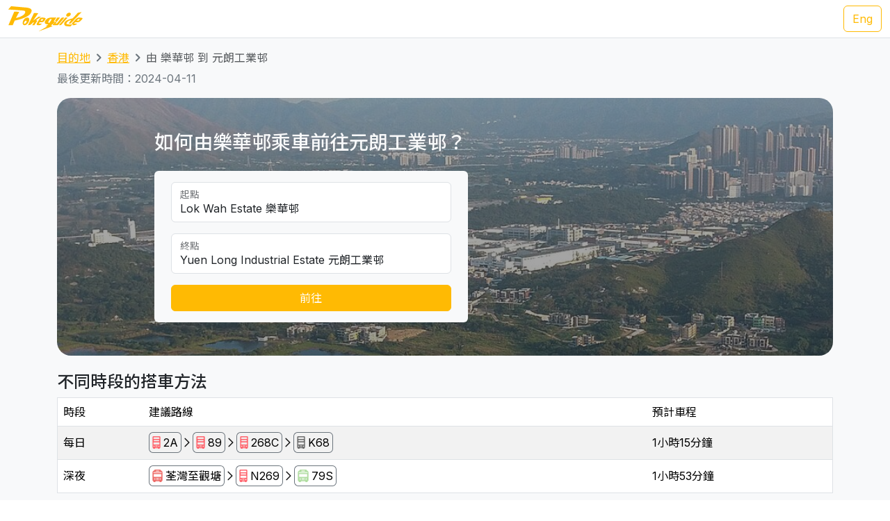

--- FILE ---
content_type: text/html; charset=UTF-8
request_url: https://transport.pokeguide.com/zh/%E9%A6%99%E6%B8%AF/navigate/%E6%A8%82%E8%8F%AF%E9%82%A8/%E5%85%83%E6%9C%97%E5%B7%A5%E6%A5%AD%E9%82%A8
body_size: 15515
content:
<!doctype html><html lang="zh"><head><meta charset="utf-8"/><meta http-equiv="x-ua-compatible" content="ie=edge"/><meta name="viewport" content="width=device-width,minimum-scale=1,initial-scale=1"/><meta property="description" content="本網站教你如何由樂華邨乘車前往元朗工業邨，例如正常時段是 2A 九巴 + 89 九巴 + 268C 九巴 + K68 港鐵巴士，深夜是 荃灣至觀塘 公共小巴 + N269 九巴 + 79S 專線小巴。我們網羅不同地區的主要交通資訊，令你易於安排行程。Pokeguide 最齊全點對點交通搜尋，包括巴士、地鐵、小巴、渡輪和免費接駁巴士等公共交通工具，並提供AI實時到站時間。Pokeguide 會推介最快地鐵車廂車門位置，及使用超簡易方便AR相機導航令你於路面也不會迷路！"/><meta property="og:description" content="本網站教你如何由樂華邨乘車前往元朗工業邨，例如正常時段是 2A 九巴 + 89 九巴 + 268C 九巴 + K68 港鐵巴士，深夜是 荃灣至觀塘 公共小巴 + N269 九巴 + 79S 專線小巴。我們網羅不同地區的主要交通資訊，令你易於安排行程。Pokeguide 最齊全點對點交通搜尋，包括巴士、地鐵、小巴、渡輪和免費接駁巴士等公共交通工具，並提供AI實時到站時間。Pokeguide 會推介最快地鐵車廂車門位置，及使用超簡易方便AR相機導航令你於路面也不會迷路！"/><meta property="og:type" content="article"/><meta property="og:url" content="/"/><meta property="og:site_name" content="Pokeguide"/><meta property="og:locale" content="zh"/><meta property="al:ios:url" content="pokeguide://?start_lat=22.32082&amp;start_lng=114.22072&amp;start_place_name=%E6%A8%82%E8%8F%AF%E9%82%A8&amp;end_lat=22.45937&amp;end_lng=114.02289&amp;end_place_name=%E5%85%83%E6%9C%97%E5%B7%A5%E6%A5%AD%E9%82%A8&amp;action=navigate&amp;mode=start_end&amp;city_code=hk"><meta property="al:ios:app_store_id" content="1007055917"><meta property="al:ios:app_name" content="Pokeguide"><meta property="al:android:url" content="pokeguide://?start_lat=22.32082&amp;start_lng=114.22072&amp;start_place_name=%E6%A8%82%E8%8F%AF%E9%82%A8&amp;end_lat=22.45937&amp;end_lng=114.02289&amp;end_place_name=%E5%85%83%E6%9C%97%E5%B7%A5%E6%A5%AD%E9%82%A8&amp;action=navigate&amp;mode=start_end&amp;city_code=hk"><meta property="al:android:package" content="com.pokeguide.pokeguide"><meta property="al:android:app_name" content="Pokeguide"><meta name="keywords" content="香港, 由 樂華邨 到 元朗工業邨 交通, 導航, 實時到站時間, 地鐵, 巴士, 專線小巴, 紅Van, 輕鐵, 纜車, 山頂纜車, 電車, 接駁巴士, 免費穿梭巴士, 穿梭巴士, 渡輪, 九巴, 城巴, 新巴, 昂坪360, navigation, real-time ETA, MTR, bus, green minibus, red van, light rail, cable car, peak tram, tram, shuttle, shuttle bus, free shuttle bus, ferry, kmb, citybus, nwfb, bravo bus, ngong ping 360"/><meta name="og:keywords" content="香港, 由 樂華邨 到 元朗工業邨 交通, 導航, 實時到站時間, 地鐵, 巴士, 專線小巴, 紅Van, 輕鐵, 纜車, 山頂纜車, 電車, 接駁巴士, 免費穿梭巴士, 穿梭巴士, 渡輪, 九巴, 城巴, 新巴, 昂坪360, navigation, real-time ETA, MTR, bus, green minibus, red van, light rail, cable car, peak tram, tram, shuttle, shuttle bus, free shuttle bus, ferry, kmb, citybus, nwfb, bravo bus, ngong ping 360"/><script>(function(w,d,s,l,i){w[l]=w[l]||[];w[l].push({'gtm.start': new Date().getTime(),event:'gtm.js'});var f=d.getElementsByTagName(s)[0], j=d.createElement(s),dl=l!='dataLayer'?'&l='+l:'';j.async=true;j.src='https://www.googletagmanager.com/gtm.js?id='+i+dl;f.parentNode.insertBefore(j,f); })(window,document,'script','dataLayer','GTM-THFR3RJ');</script><link rel="canonical" href="/zh/%E9%A6%99%E6%B8%AF/navigate/%E6%A8%82%E8%8F%AF%E9%82%A8/%E5%85%83%E6%9C%97%E5%B7%A5%E6%A5%AD%E9%82%A8"><link rel="alternate" href="/en/hong_kong/navigate/lok-wah-estate/yuen-long-industrial-estate" hreflang="en"><script type="application/ld+json">{"@context":"https://schema.org","@type":"BreadcrumbList","itemListElement":[{"@type":"ListItem","position":1,"name":"目的地","item":"https://transport.pokeguide.com/zh"},{"@type":"ListItem","position":2,"name":"香港","item":"https://transport.pokeguide.com/zh/%E9%A6%99%E6%B8%AF"},{"@type":"ListItem","position":3,"name":"由 樂華邨 到 元朗工業邨","item":"https://transport.pokeguide.com/zh/%E9%A6%99%E6%B8%AF/navigate/%E6%A8%82%E8%8F%AF%E9%82%A8/%E5%85%83%E6%9C%97%E5%B7%A5%E6%A5%AD%E9%82%A8"}]}</script><link rel="icon" href="https://transport.pokeguide.com/img/appiconset/app_icon_60.png" sizes="60x60" /><link rel="icon" href="https://transport.pokeguide.com/img/appiconset/app_icon_120.png" sizes="120x120" /><link rel="icon" href="https://transport.pokeguide.com/img/appiconset/app_icon_180.png" sizes="180x180" /><link rel="apple-touch-icon" sizes="180x180" href="https://transport.pokeguide.com/img/appiconset/app_icon_180.png" /><link rel="shortcut icon" href="https://transport.pokeguide.com/favicon.ico" type="image/x-icon" /><link rel="preconnect" href="https://fonts.googleapis.com"><link rel="preconnect" href="https://fonts.gstatic.com" crossorigin><link href="https://fonts.googleapis.com/css2?family=Inter:wght@300;400;500;600;700;800;900&display=swap" rel="stylesheet"><link href="https://fonts.googleapis.com/css2?family=Noto+Sans+HK:wght@100;300;400;500;700;900&display=swap" rel="stylesheet"><meta property="og:title" content="Pokeguide | 由 樂華邨 到 元朗工業邨 的交通" /><title>Pokeguide | 由 樂華邨 到 元朗工業邨 的交通</title><link href="/storage/css/bootstrap.min.css" rel="stylesheet"><link rel="stylesheet" href="https://cdn.jsdelivr.net/npm/swiper@11/swiper-bundle.min.css" /><link href="/storage/css/app.css" rel="stylesheet"><style> :root{--pg-FF5F69: invert(53%) sepia(27%) saturate(6395%) hue-rotate(324deg) brightness(111%) contrast(112%);--pg-686868: invert(43%) sepia(0%) saturate(0%) hue-rotate(68deg) brightness(92%) contrast(92%);--pg-EF6868: invert(43%) sepia(68%) saturate(1465%) hue-rotate(328deg) brightness(116%) contrast(86%);--pg-92D685: invert(100%) sepia(17%) saturate(4840%) hue-rotate(43deg) brightness(111%) contrast(73%);}* { --bs-border-radius: 0.375rem !important; }</style><link rel="stylesheet" href="https://unpkg.com/leaflet@1.9.4/dist/leaflet.css" integrity="sha256-p4NxAoJBhIIN+hmNHrzRCf9tD/miZyoHS5obTRR9BMY=" crossorigin=""/><script src="https://unpkg.com/leaflet@1.9.4/dist/leaflet.js" integrity="sha256-20nQCchB9co0qIjJZRGuk2/Z9VM+kNiyxNV1lvTlZBo=" crossorigin=""></script></head><body><noscript><iframe src="https://www.googletagmanager.com/ns.html?id=GTM-THFR3RJ" height="0" width="0" style="display:none;visibility:hidden"></iframe></noscript><header class="navbar navbar-expand-lg navbar-dark sticky-top border-bottom"><nav class="container-xxl flex-wrap flex-lg-nowrap" aria-label="Main navigation"><a class="navbar-brand p-0 me-0 me-lg-2" href="/" aria-label="Pokeguide"><img src="/storage/img/pokeguide_logo.svg" alt="Pokeguide" height="36" width="107" /></a><div class="d-flex"><a href="/en/hong_kong/navigate/lok-wah-estate/yuen-long-industrial-estate" class="btn btn-outline-warning">Eng</a></div></nav></header><div class="bg-light"><div class="container pb-4"><nav aria-label="breadcrumb" class="pt-3"><ol class="breadcrumb"><li class="breadcrumb-item text-secondary"><a href="/zh">目的地</a></li><li class="breadcrumb-item text-secondary"><a href="/zh/%E9%A6%99%E6%B8%AF">香港</a></li><li class="breadcrumb-item active" aria-current="page">由 樂華邨 到 元朗工業邨</li></ol></nav><p class="text-secondary">最後更新時間：2024-04-11</p><div class="d-flex flex-column flex-md-row justify-content-center align-items-center mt-2 top-image w-100 px-5 px-md-3 py-5" style="background-image: linear-gradient(360deg, rgba(61, 61, 61, 0.5),rgba(97, 97, 97, 0.5)),url(/storage/img/hk/transport_poi/1817.png);"><div class="col-12 col-md-5 col-lg-5 d-flex flex-column rounded-2"><h3 class="text-center text-md-start text-light fw-medium mb-4">如何由樂華邨乘車前往元朗工業邨？</h3><div class="bg-light w-100 rounded-2 px-4 py-3"><div class="form-floating mb-3"><input type="search" class="form-control" id="startLocation" value="Lok Wah Estate 樂華邨" list="pois"><label for="startLocation">起點</label></div><div class="form-floating mb-3"><input type="search" class="form-control" id="endLocation" value="Yuen Long Industrial Estate 元朗工業邨" list="pois"><label for="endLocation">終點</label></div><datalist id="pois"><option value="Kennedy Town 堅尼地城" slug="堅尼地城"></option><option value="The University of Hong Kong 香港大學" slug="香港大學"></option><option value="Shek Tong Tsui 石塘咀" slug="石塘咀"></option><option value="Sai Wan/Sai Ying Pun 西環/西營盤" slug="西環-西營盤"></option><option value="Mid-Levels West 西半山" slug="西半山"></option><option value="Tung Wah Hospital 東華醫院" slug="東華醫院"></option><option value="Sheung Wan 上環" slug="上環"></option><option value="Central 中環" slug="中環"></option><option value="Central Mid-Levels 中環半山" slug="中環半山"></option><option value="Victoria Peak 山頂/太平山" slug="山頂-太平山"></option><option value="Admiralty/Tamar 金鐘/添馬" slug="金鐘-添馬"></option><option value="Wan Chai 灣仔" slug="灣仔"></option><option value="Wan Chai Pier/Exhibition Centre Station 灣仔碼頭/會展站" slug="灣仔碼頭-會展站"></option><option value="SOGO Causeway Bay 銅鑼灣崇光百貨" slug="銅鑼灣-崇光百貨"></option><option value="Happy Valley 跑馬地" slug="跑馬地"></option><option value="Tai Hang 大坑" slug="大坑"></option><option value="Tin Hau 天后" slug="天后"></option><option value="Fortress Hill 炮台山" slug="炮台山"></option><option value="North Point 北角" slug="北角"></option><option value="Braemar Hill 寶馬山" slug="寶馬山"></option><option value="Quarry Bay 鰂魚涌" slug="鰂魚涌"></option><option value="Tai Koo City 太古城" slug="太古城"></option><option value="Sai Wan Ho 西灣河" slug="西灣河"></option><option value="Shau Kei Wan 筲箕灣" slug="筲箕灣"></option><option value="Heng Fa Chuen 杏花邨" slug="杏花邨"></option><option value="Chai Wan 柴灣" slug="柴灣"></option><option value="Siu Sai Wan 小西灣" slug="小西灣"></option><option value="Queen Mary Hospital 瑪麗醫院" slug="瑪麗醫院"></option><option value="Cyberport 數碼港" slug="數碼港"></option><option value="Chi Fu Fa Yuen 置富花園" slug="置富花園"></option><option value="Wah Fu Estate 華富邨" slug="華富邨"></option><option value="Aberdeen 香港仔" slug="香港仔"></option><option value="Lei Tung Estate 利東邨" slug="利東邨"></option><option value="South Horizons 海怡半島" slug="海怡半島"></option><option value="Wong Chuk Hang 黃竹坑" slug="黃竹坑"></option><option value="Ocean Park (Main Entrance) 海洋公園 (正門)" slug="海洋公園"></option><option value="Stanley 赤柱" slug="赤柱"></option><option value="Shek O 石澳" slug="石澳"></option><option value="Jardine&#039;s Lookout 渣甸山" slug="渣甸山"></option><option value="Tsim Sha Tsui 尖沙咀" slug="尖沙咀"></option><option value="Jordan 佐敦" slug="佐敦"></option><option value="Kowloon Airport Express Station 九龍機鐵站" slug="九龍機鐵站"></option><option value="Western Harbour Tunnel 西區海底隧道" slug="西區海底隧道"></option><option value="West Kowloon Cultural Area 西九文化區" slug="西九文化區"></option><option value="West Kowloon HSR Station 西九龍高鐵站" slug="西九龍高鐵站"></option><option value="Ferry Point/Austin 渡船角/柯士甸" slug="渡船角-柯士甸"></option><option value="The Polytechnic University of Hong Kong 香港理工大學" slug="香港理工大學"></option><option value="Hung Hom Station 紅磡站" slug="紅磡站"></option><option value="Cross Harbour Tunnel 海底隧道" slug="海底隧道"></option><option value="Yau Ma Tei Station 油麻地站" slug="油麻地"></option><option value="Mong Kok 旺角" slug="旺角"></option><option value="Prince Edward Station 太子站" slug="太子站"></option><option value="Olympic Station 奧運站" slug="奧運站"></option><option value="Sham Shui Po 深水埗" slug="深水埗"></option><option value="Nam Cheong Station 南昌站" slug="南昌"></option><option value="Cheung Sha Wan Station 長沙灣站" slug="長沙灣"></option><option value="So Uk Estate 蘇屋邨" slug="蘇屋邨"></option><option value="Lai Chi Kok Station 荔枝角站" slug="荔枝角"></option><option value="Hoi Lai Estate 海麗邨" slug="海麗邨"></option><option value="Mei Foo 美孚" slug="美孚"></option><option value="Chak On Estate 澤安邨" slug="澤安邨"></option><option value="Shek Kip Mei 石硤尾" slug="石硤尾"></option><option value="Kowloon Tong Station 九龍塘站" slug="九龍塘"></option><option value="Lok Fu 樂富" slug="樂富"></option><option value="Tsui Chuk Garden 翠竹花園" slug="翠竹花園"></option><option value="Wong Tai Sin 黃大仙" slug="黃大仙"></option><option value="Kowloon Hospital 九龍醫院" slug="九龍醫院"></option><option value="Kowloon City Pier 九龍城碼頭" slug="九龍城碼頭"></option><option value="Regal Oriental Hotel 富豪東方酒店" slug="富豪東方酒店"></option><option value="Sung Wong Toi Station 宋皇臺站" slug="宋皇臺"></option><option value="Ma Tau Wai 馬頭圍" slug="馬頭圍"></option><option value="Ma Tau Kok 馬頭角" slug="馬頭角"></option><option value="To Kwa Wan Market 土瓜灣街市" slug="土瓜灣"></option><option value="Ho Man Tin Station 何文田站" slug="何文田"></option><option value="Whampoa Garden 黃埔花園" slug="黃埔花園"></option><option value="Tsz Wan Shan 慈雲山" slug="慈雲山"></option><option value="Diamond Hill Station 鑽石山站" slug="鑽石山"></option><option value="San Po Kong 新蒲崗" slug="新蒲崗"></option><option value="Kai Tak Station 啟德站" slug="啟德"></option><option value="Kai Tak Cruise Terminal 啟德郵輪碼頭" slug="啟德郵輪碼頭"></option><option value="Ngau Chi Wan/Choi Hung Station 牛池灣/彩虹站" slug="牛池灣-彩虹站"></option><option value="KITEC 九龍灣國際展貿中心" slug="九龍灣國際展貿中心"></option><option value="Megabox MegaBox" slug="megabox"></option><option value="Hong Kong Children&#039;s Hospital 香港兒童醫院" slug="香港兒童醫院"></option><option value="Kowloon Bay Station 九龍灣站" slug="九龍灣"></option><option value="Lok Wah Estate 樂華邨" slug="樂華邨"></option><option value="Ngau Tau Kok Station 牛頭角站" slug="牛頭角"></option><option value="Tsui Ping North Estate 翠屏北邨" slug="翠屏北邨"></option><option value="Tsui Ping South Estate 翠屏南邨" slug="翠屏南邨"></option><option value="Yue Man Square 裕民坊" slug="裕民坊"></option><option value="Kwun Tong Station 觀塘站" slug="觀塘"></option><option value="Laguna City 麗港城" slug="麗港城"></option><option value="Lam Tin Station 藍田站" slug="藍田"></option><option value="Eastern Harbour Crossing 東區海底隧道" slug="東區海底隧道"></option><option value="Yau Tong Station 油塘站" slug="油塘"></option><option value="Lei Yue Mun Estate 鯉魚門邨" slug="鯉魚門"></option><option value="Lam Tin Estate 藍田邨" slug="藍田邨"></option><option value="Po Tat Estate 寶達邨" slug="寶達邨"></option><option value="Sau Mau Ping 秀茂坪" slug="秀茂坪"></option><option value="On Tat Estate 安達邨" slug="安達邨"></option><option value="On Tai Estate 安泰邨" slug="安泰邨"></option><option value="Shun Lee Estate 順利邨" slug="順利邨"></option><option value="Shun Tin Estate 順天邨" slug="順天邨"></option><option value="Choi Wan Estate 彩雲邨" slug="彩雲邨"></option><option value="Choi Fuk Estate 彩福邨" slug="彩福邨"></option><option value="Tiu Keng Leng 調景嶺" slug="調景嶺"></option><option value="Tseung Kwan O Town Centre 將軍澳市中心" slug="將軍澳"></option><option value="Hang Hau 坑口" slug="坑口"></option><option value="Po Lam 寶琳" slug="寶琳"></option><option value="Chui Lam Estate 翠林邨" slug="翠林邨"></option><option value="Hong Sing Garden 康盛花園" slug="康盛花園"></option><option value="LOHAS Park 日出康城" slug="日出康城"></option><option value="Tseung Kwan O Industrial Estate 將軍澳工業邨" slug="將軍澳工業邨"></option><option value="The Hong Kong University of Science and Technology 香港科技大學" slug="香港科技大學"></option><option value="Sai Kung Town Centre 西貢市中心" slug="西貢"></option><option value="Pak Tam Chung 北潭涌" slug="北潭涌"></option><option value="Worldwide Gardens 世界花園" slug="世界花園"></option><option value="Tai Wai 大圍" slug="大圍"></option><option value="Che Kung Temple 車公廟" slug="車公廟"></option><option value="Che Kung Temple Station 車公廟站" slug="車公廟站"></option><option value="Sun Tin Wai Estate 新田圍邨" slug="新田圍邨"></option><option value="Sha Tin Wai Station 沙田圍站" slug="沙田圍"></option><option value="Shui Chuen O Estate 水泉澳邨" slug="水泉澳邨"></option><option value="Shatin Town Centre 沙田市中心" slug="沙田"></option><option value="Sha Tin Station 沙田站" slug="沙田站"></option><option value="City One Station 第一城站" slug="第一城站"></option><option value="City One Shatin 沙田第一城" slug="沙田第一城"></option><option value="The Hang Seng University of Hong Kong 香港恒生大學" slug="香港恒生大學"></option><option value="Shek Mun 石門" slug="石門"></option><option value="Fo Tan Station 火炭站" slug="火炭"></option><option value="Sha Tin Lodge 沙田山莊" slug="沙田山莊"></option><option value="Chun Yeung Estate 駿洋邨" slug="駿洋邨"></option><option value="Sui Wo Court 穗禾苑" slug="穗禾苑"></option><option value="Greenwood Terrace 華翠園" slug="華翠園"></option><option value="Kau To Shan 九肚山" slug="九肚山"></option><option value="Tai Shui Hang 大水坑" slug="大水坑"></option><option value="Heng On Station 恒安站" slug="恒安"></option><option value="Yiu On Estate 耀安邨" slug="耀安邨"></option><option value="Ma On Shan Town Centre 馬鞍山市中心" slug="馬鞍山"></option><option value="Wu Kai Sha Station 烏溪沙站" slug="烏溪沙"></option><option value="Nai Chung 泥涌" slug="泥涌"></option><option value="University Station 大學站" slug="中文大學"></option><option value="Chung Chi Gate 崇基門" slug="崇基門"></option><option value="The University Mall 百萬大道" slug="百萬大道"></option><option value="Four Pillars 四條柱" slug="四條柱"></option><option value="New Asia College 新亞書院" slug="新亞書院"></option><option value="United College 聯合書院" slug="聯合書院"></option><option value="Shaw College 逸夫書院" slug="逸夫書院"></option><option value="Lo Kwee-Seong Integrated Biomedical Building (IBMB) 羅桂祥綜合生物醫學大樓 (IBSB)" slug="ibsb"></option><option value="Yau King Lane 優景里" slug="優景里"></option><option value="Science Park Phase 1 科學園第一期" slug="科學園"></option><option value="Pak Shek Kok 白石角" slug="白石角"></option><option value="Tai Po Market Station 大埔墟站" slug="大埔墟"></option><option value="Tai Po Central 大埔中心" slug="大埔"></option><option value="Tai Po Nethersole Hospital 大埔那打素醫院" slug="大埔那打素醫院"></option><option value="Tai Po Industrial Estate Bus Terminus 大埔工業邨總站" slug="大埔工業邨"></option><option value="The Education University of Hong Kong 香港教育大學" slug="教育大學"></option><option value="Tai Wo 太和" slug="太和"></option><option value="Hong Lok Yuen 康樂園" slug="康樂園"></option><option value="Lam Tsuen 林村" slug="林村"></option><option value="Fanling Station 粉嶺站" slug="粉嶺"></option><option value="Luen Wo Market, Fanling 粉嶺聯和墟" slug="聯和墟"></option><option value="Queen&#039;s Hill 皇后山" slug="皇后山"></option><option value="Sha Tau Kok 沙頭角" slug="沙頭角"></option><option value="Northern Hospital 北區醫院" slug="北區醫院"></option><option value="Fairview Park 錦綉花園" slug="錦綉花園"></option><option value="Kam Sheung Road Station 錦上路站" slug="錦上路"></option><option value="Yuen Long Station 元朗站" slug="元朗站"></option><option value="Yuen Long Main Road 元朗大馬路" slug="元朗大馬路"></option><option value="Long Ping 朗屏" slug="朗屏"></option><option value="Yuen Long Industrial Estate 元朗工業邨" slug="元朗工業邨"></option><option value="Tin Shui Wai Station 天水圍站" slug="天水圍站"></option><option value="Tin Shui Wai Town Centre 天水圍市中心" slug="天水圍"></option><option value="Wetland Park 濕地公園" slug="濕地公園"></option><option value="Lau Fau Shan 流浮山" slug="流浮山"></option><option value="Hung Shui Kiu 洪水橋" slug="洪水橋"></option><option value="Siu Hong 兆康" slug="兆康"></option><option value="Tuen Mun Town Centre 屯門市中心" slug="屯門"></option><option value="Tuen Mun Station 屯門站" slug="屯門站"></option><option value="Shan King Estate 山景邨" slug="山景邨"></option><option value="Lung Mun Oasis 龍門居" slug="龍門居"></option><option value="Sam Shing 三聖" slug="三聖"></option><option value="Tuen Mun Swimming Pool 屯門游泳池" slug="屯門游泳池"></option><option value="Tuen Mun Pier 屯門碼頭" slug="屯門碼頭"></option><option value="Tsuen Wan West Station 荃灣西站" slug="荃灣西"></option><option value="Tsuen King Circuit 荃景圍" slug="荃景圍"></option><option value="Tsuen Wan Station 荃灣站" slug="荃灣"></option><option value="Riviera Gardens 海濱花園" slug="海濱花園"></option><option value="Tai Wo Hau Estate 大窩口邨" slug="大窩口"></option><option value="Lei Muk Shue Estate 梨木樹邨" slug="梨木樹"></option><option value="Shek Yam Estate 石蔭邨" slug="石蔭"></option><option value="Shek Lei Estate 石籬邨" slug="石籬"></option><option value="Kwai Chung Estate 葵涌邨" slug="葵涌邨"></option><option value="Kwai Hing Station 葵興站" slug="葵興站"></option><option value="Kwai Shing East 葵盛東" slug="葵盛東"></option><option value="Kwai Shing West 葵盛西" slug="葵盛西"></option><option value="Kwai Fong Station 葵芳站" slug="葵芳站"></option><option value="Lai King 荔景" slug="荔景"></option><option value="Princess Margaret Hospital (Lai King) 瑪嘉烈醫院 (荔景)" slug="瑪嘉烈醫院-荔景"></option><option value="Kwai Chung Hospital 葵涌醫院" slug="葵涌醫院"></option><option value="Princess Margaret Hospital 瑪嘉烈醫院" slug="瑪嘉烈醫院"></option><option value="Tsing Yi Station 青衣站" slug="青衣站"></option><option value="Cheung Hong Estate 長康邨" slug="長康邨"></option><option value="Mayfair Gardens 美景花園" slug="美景花園"></option><option value="Ma Wan 馬灣" slug="馬灣"></option><option value="Yan O Station 欣澳站" slug="欣澳站"></option><option value="Disneyland Resort 迪士尼" slug="迪士尼"></option><option value="Discovery Bay 愉景灣" slug="愉景灣"></option><option value="Mui Wo Pier 梅窩碼頭" slug="梅窩碼頭"></option><option value="Hei Ling Chau 喜靈洲" slug="喜靈洲"></option><option value="Ping Chau 坪洲" slug="坪洲"></option><option value="Cheung Chau 長洲" slug="長洲"></option><option value="Ngong Ping 昂坪" slug="昂坪"></option><option value="Tai O 大澳" slug="大澳"></option><option value="Tung Chung Town Centre 東涌市中心" slug="東涌市中心"></option><option value="Tung Chung East (Ying Tung Estate) 東涌東 (迎東邨)" slug="東涌東-迎東邨"></option><option value="Yat Tung Estate 逸東邨" slug="逸東邨"></option><option value="Mun Tung Estate 滿東邨" slug="滿東邨"></option><option value="HK-ZH-MC Bridge 港珠澳大橋" slug="港珠澳大橋"></option><option value="Airport Concourse 機場大堂" slug="機場"></option><option value="Yung Shue Wan, Lamma Island 南丫島榕樹灣" slug="南丫島榕樹灣"></option><option value="Sok Kwu Wan, Lamma Island 南丫島索罟灣" slug="南丫島索罟灣"></option><option value="Sheung Shui Station 上水站" slug="上水站"></option><option value="Tsat Tsz Mui 七姊妹" slug="七姊妹"></option><option value="Repulse Bay 淺水灣" slug="淺水灣"></option><option value="Lo Wu 羅湖" slug="羅湖"></option><option value="Lok Ma Chau Lookout 落馬洲瞭望台" slug="落馬洲瞭望台"></option><option value="Tai Fu Tai 大夫第" slug="大夫第"></option><option value="Chuen Lung 川龍" slug="川龍"></option></datalist><button id="navigate-button" class="btn btn-warning w-100" onclick="navigateBetweenPois()">前往</button></div></div><div id="navigate-map" class="col-11 col-md-5 col-lg-4 ms-md-4 mt-5 mt-md-0" style="aspect-ratio: 1; border-radius: 24px"></div></div><h4 class="mt-4">不同時段的搭車方法</h4><table class="table mb-0 table-striped border"><thead><tr><td>時段</td><td>建議路線</td><td>預計車程</td></tr></thead><tr><td class="align-middle">每日</td><td class="tooltip-container align-middle"><span class="align-items-stretch d-inline-block" style="font-size: 0"><span class="d-inline-block border-start border-top border-bottom border-secondary rounded-start ps-1" style="height: 30px; font-size: 16px; line-height: 28px"><span tabindex="0" data-bs-toggle="tooltip" data-bs-placement="top" title="九巴"><img src="/img/transport_type/icon_bus.png" height="18" style="margin-bottom: 0.25rem; filter: var(--pg-FF5F69);" alt="九巴"></span></span><span class="d-inline-block border-end border-top border-bottom border-secondary rounded-end px-1" style="height: 30px; font-size: 16px; line-height: 28px">2A</span><span class="d-inline-block" style="height: 30px; font-size: 16px; line-height: 28px"><img src="/img/icon_arrow.png" alt="，然後轉乘" width="16" height="16" class="mb-1"></span><span class="d-inline-block border-start border-top border-bottom border-secondary rounded-start ps-1" style="height: 30px; font-size: 16px; line-height: 28px"><span tabindex="0" data-bs-toggle="tooltip" data-bs-placement="top" title="九巴"><img src="/img/transport_type/icon_bus.png" height="18" style="margin-bottom: 0.25rem; filter: var(--pg-FF5F69);" alt="九巴"></span></span><span class="d-inline-block border-end border-top border-bottom border-secondary rounded-end px-1" style="height: 30px; font-size: 16px; line-height: 28px">89</span><span class="d-inline-block" style="height: 30px; font-size: 16px; line-height: 28px"><img src="/img/icon_arrow.png" alt="，然後轉乘" width="16" height="16" class="mb-1"></span><span class="d-inline-block border-start border-top border-bottom border-secondary rounded-start ps-1" style="height: 30px; font-size: 16px; line-height: 28px"><span tabindex="0" data-bs-toggle="tooltip" data-bs-placement="top" title="九巴"><img src="/img/transport_type/icon_bus.png" height="18" style="margin-bottom: 0.25rem; filter: var(--pg-FF5F69);" alt="九巴"></span></span><span class="d-inline-block border-end border-top border-bottom border-secondary rounded-end px-1" style="height: 30px; font-size: 16px; line-height: 28px">268C</span><span class="d-inline-block" style="height: 30px; font-size: 16px; line-height: 28px"><img src="/img/icon_arrow.png" alt="，然後轉乘" width="16" height="16" class="mb-1"></span><span class="d-inline-block border-start border-top border-bottom border-secondary rounded-start ps-1" style="height: 30px; font-size: 16px; line-height: 28px"><span tabindex="0" data-bs-toggle="tooltip" data-bs-placement="top" title="港鐵巴士"><img src="/img/transport_type/icon_bus.png" height="18" style="margin-bottom: 0.25rem; filter: var(--pg-686868);" alt="港鐵巴士"></span></span><span class="d-inline-block border-end border-top border-bottom border-secondary rounded-end px-1" style="height: 30px; font-size: 16px; line-height: 28px">K68</span></span></td><td class="align-middle">1小時15分鐘</td></tr><tr><td class="align-middle">深夜</td><td class="tooltip-container align-middle"><span class="align-items-stretch d-inline-block" style="font-size: 0"><span class="d-inline-block border-start border-top border-bottom border-secondary rounded-start ps-1" style="height: 30px; font-size: 16px; line-height: 28px"><span tabindex="0" data-bs-toggle="tooltip" data-bs-placement="top" title="公共小巴"><img src="/img/transport_type/icon_minibus.png" height="18" style="margin-bottom: 0.25rem; filter: var(--pg-EF6868);" alt="公共小巴"></span></span><span class="d-inline-block border-end border-top border-bottom border-secondary rounded-end px-1" style="height: 30px; font-size: 16px; line-height: 28px">荃灣至觀塘</span><span class="d-inline-block" style="height: 30px; font-size: 16px; line-height: 28px"><img src="/img/icon_arrow.png" alt="，然後轉乘" width="16" height="16" class="mb-1"></span><span class="d-inline-block border-start border-top border-bottom border-secondary rounded-start ps-1" style="height: 30px; font-size: 16px; line-height: 28px"><span tabindex="0" data-bs-toggle="tooltip" data-bs-placement="top" title="九巴"><img src="/img/transport_type/icon_bus.png" height="18" style="margin-bottom: 0.25rem; filter: var(--pg-FF5F69);" alt="九巴"></span></span><span class="d-inline-block border-end border-top border-bottom border-secondary rounded-end px-1" style="height: 30px; font-size: 16px; line-height: 28px">N269</span><span class="d-inline-block" style="height: 30px; font-size: 16px; line-height: 28px"><img src="/img/icon_arrow.png" alt="，然後轉乘" width="16" height="16" class="mb-1"></span><span class="d-inline-block border-start border-top border-bottom border-secondary rounded-start ps-1" style="height: 30px; font-size: 16px; line-height: 28px"><span tabindex="0" data-bs-toggle="tooltip" data-bs-placement="top" title="專線小巴"><img src="/img/transport_type/icon_minibus.png" height="18" style="margin-bottom: 0.25rem; filter: var(--pg-92D685);" alt="專線小巴"></span></span><span class="d-inline-block border-end border-top border-bottom border-secondary rounded-end px-1" style="height: 30px; font-size: 16px; line-height: 28px">79S</span></span></td><td class="align-middle">1小時53分鐘</td></tr></table><h4 class="mt-3">香港地鐵／巴士和其他交通服務</h4><div id="operator-swiper" class="swiper d-flex flex-row align-items-center"><div id="operator-swiper-button-prev" class="swiper-button-prev"></div><div id="card-container" class="swiper-wrapper flex-fill w-100"><a class="swiper-slide d-flex flex-column align-items-center card text-reset text-decoration-none" href="https://www.mtr.com.hk/ch/customer/services/routemap_index.html"><img src="/storage/img/hk/transport_operator/14.png?w=256" class="card-img-top flex-fill card-image" alt=""><div class="card-body flex-fill w-100 d-flex flex-column align-items-center"><h5 class="card-title text-center">輕鐵</h5><p class="card-text">輕鐵（全稱輕便鐵路，前稱九廣輕鐵，《香港法例》上則稱為西北鐵路）是香港一個位於新界西北運轉的輕型鐵路系統，高速的無閉塞輕鐵系統之一，行駛於新界西的屯門區及元朗區，總長度36.15公里，68個車站。</p></div></a><a class="swiper-slide d-flex flex-column align-items-center card text-reset text-decoration-none" href="https://www.kmb.hk/"><img src="/storage/img/hk/transport_operator/11.png?w=256" class="card-img-top flex-fill card-image" alt=""><div class="card-body flex-fill w-100 d-flex flex-column align-items-center"><h5 class="card-title text-center">九巴</h5><p class="card-text">九龍巴士（一九三三）有限公司（縮寫：KMB，通稱：九巴）為載通國際控股公司旗下，是香港首兩間專營巴士公司（另一間為中華汽車），於1933年成立；主要經營九龍及新界的專營巴士服務（離島區除外），但並沒有經營來往港島範圍內的路線，唯獨港島往新界或九龍的非聯營及節日路線只有不足30條，目的地大致為元朗、上水、荃灣等地，截至2022年1月現經營402條巴士路線及共有約4000部巴士，是香港最大的專營巴士公司，同時，與龍運巴士為姊妹公司。</p></div></a><a class="swiper-slide d-flex flex-column align-items-center card text-reset text-decoration-none" href="https://www.mtr.com.hk/ch/customer/main/index.html"><img src="/storage/img/hk/transport_operator/18.png?w=256" class="card-img-top flex-fill card-image" alt=""><div class="card-body flex-fill w-100 d-flex flex-column align-items-center"><h5 class="card-title text-center">地鐵</h5><p class="card-text">香港的鐵路網絡包括九個不同的鐵路線路，涵蓋香港主要的地區和郊區。這些線路包括港島線、觀塘線、荃灣線、將軍澳線、東鐵線、屯馬線、南港島線、東涌線和機場快線。</p></div></a><a class="swiper-slide d-flex flex-column align-items-center card text-reset text-decoration-none" href="https://www.starferry.com.hk/tc/home"><img src="/storage/img/hk/transport_operator/26.png?w=256" class="card-img-top flex-fill card-image" alt=""><div class="card-body flex-fill w-100 d-flex flex-column align-items-center"><h5 class="card-title text-center">天星小輪</h5><p class="card-text">天星小輪，是香港歷史最悠久的渡海小輪公司，1898年5月1日起在維多利亞港兩岸提供服務，載客來往香港島及九龍。現時小輪設有兩條航線，分別由中環／灣仔來往尖沙咀。</p></div></a><a class="swiper-slide d-flex flex-column align-items-center card text-reset text-decoration-none" href="https://www.np360.com.hk/"><img src="/storage/img/hk/transport_operator/21.png?w=256" class="card-img-top flex-fill card-image" alt=""><div class="card-body flex-fill w-100 d-flex flex-column align-items-center"><h5 class="card-title text-center">昂坪360</h5><p class="card-text">昂坪360，是香港一個連接大嶼山東涌及昂坪的架空索道系統，包括昂坪纜車及其相關的旅遊設施昂坪市集等，其中昂坪纜車是亞洲最長的雙纜索纜車系統。</p></div></a><a class="swiper-slide d-flex flex-column align-items-center card text-reset text-decoration-none" href="https://www.citybus.com.hk/home/default.aspx?intLangID=2"><img src="/storage/img/hk/transport_operator/1.png?w=256" class="card-img-top flex-fill card-image" alt=""><div class="card-body flex-fill w-100 d-flex flex-column align-items-center"><h5 class="card-title text-center">城巴</h5><p class="card-text">城巴有限公司，是香港匯達交通服務旗下的一家巴士公司，為香港境內現時四間專營巴士公司之一，路線網絡覆蓋全港18區，並同時提供非專營巴士服務和巴士租賃服務。</p></div></a><a class="swiper-slide d-flex flex-column align-items-center card text-reset text-decoration-none" href="https://www.hktramways.com/tc/"><img src="/storage/img/hk/transport_operator/28.png?w=256" class="card-img-top flex-fill card-image" alt=""><div class="card-body flex-fill w-100 d-flex flex-column align-items-center"><h5 class="card-title text-center">電車</h5><p class="card-text">香港電車是香港的一個路面電車系統，來往香港島東區的筲箕灣至中西區的堅尼地城，另有環形支線來往跑馬地，每日平均接載18萬人次的乘客，是全球現存唯一全數採用雙層電車的電車系統及最大的服務中雙層電車車隊。</p></div></a><a class="swiper-slide d-flex flex-column align-items-center card text-reset text-decoration-none" href="https://www.thepeak.com.hk/zh-hant"><img src="/storage/img/hk/transport_operator/24.png?w=256" class="card-img-top flex-fill card-image" alt=""><div class="card-body flex-fill w-100 d-flex flex-column align-items-center"><h5 class="card-title text-center">山頂纜車</h5><p class="card-text">山頂纜車是香港開埠後第一種運作的機動公共運輸工具及亞洲第一條地面纜車，於1888年5月30日起運作至今，來往香港島中環花園道和太平山爐峰峽。</p></div></a><a class="swiper-slide d-flex flex-column align-items-center card text-reset text-decoration-none" href="https://www.sunferry.com.hk/zh"><img src="/storage/img/hk/transport_operator/5.png?w=256" class="card-img-top flex-fill card-image" alt=""><div class="card-body flex-fill w-100 d-flex flex-column align-items-center"><h5 class="card-title text-center">新渡輪</h5><p class="card-text">新渡輪服務有限公司是香港渡輪公司，於1999年11月23日成立，並於2000年1月15日接辦原本由油蔴地小輪所經營的渡輪航線，成為香港境內最大渡輪服務經營者。</p></div></a><a class="swiper-slide d-flex flex-column align-items-center card text-reset text-decoration-none" href="https://hkkf.com.hk/"><img src="/storage/img/hk/transport_operator/8.png?w=256" class="card-img-top flex-fill card-image" alt=""><div class="card-body flex-fill w-100 d-flex flex-column align-items-center"><h5 class="card-title text-center">港九小輪</h5><p class="card-text">港九小輪控股有限公司，簡稱港九小輪，是香港一家渡輪公司，主要經營來自南丫島與香港島之間的客運服務。港九小輪成立於1998年6月，由多家船務公司及船廠公司合組而成，包括：財利船廠、港洋船務、聯合船務、翠華船務、裕發海事工程、大基海事工程及羅衍瑩等。</p></div></a><a class="swiper-slide d-flex flex-column align-items-center card text-reset text-decoration-none" href="https://www.nlb.com.hk/"><img src="/storage/img/hk/transport_operator/19.png?w=256" class="card-img-top flex-fill card-image" alt=""><div class="card-body flex-fill w-100 d-flex flex-column align-items-center"><h5 class="card-title text-center">新大嶼山巴士</h5><p class="card-text">新大嶼山巴士（1973）有限公司（縮寫：NLB，簡稱：大嶼山巴士、嶼巴和新嶼巴），是香港第三間專營巴士公司，服務範圍主要於大嶼山，也經營元朗、天水圍來往深圳灣口岸的路線。</p></div></a><a class="swiper-slide d-flex flex-column align-items-center card text-reset text-decoration-none" href="http://www.pitcl.com.hk/tc/bus_service.php"><img src="/storage/img/hk/transport_operator/23.png?w=256" class="card-img-top flex-fill card-image" alt=""><div class="card-body flex-fill w-100 d-flex flex-column align-items-center"><h5 class="card-title text-center">馬灣巴士</h5><p class="card-text">珀麗灣客運有限公司負責營辦香港的離島馬灣（包括島上大型私人屋苑珀麗灣）的對外交通服務，現時共營辦4條屋邨巴士路線及兩條渡輪航線。</p></div></a><a class="swiper-slide d-flex flex-column align-items-center card text-reset text-decoration-none" href="https://www.dbcommunity.hk/icms2/template?series=344"><img src="/storage/img/hk/transport_operator/3.png?w=256" class="card-img-top flex-fill card-image" alt=""><div class="card-body flex-fill w-100 d-flex flex-column align-items-center"><h5 class="card-title text-center">愉景灣巴士</h5><p class="card-text">愉景灣巴士是香港的一間巴士公司，由愉景灣的發展商香港興業國際所屬的「愉景灣交通服務有限公司」營辦，為大嶼山愉景灣提供部分24小時區內及對外交通服務。由於作為進出愉景灣的交通要道愉景灣隧道，自通車至今一直實施交通管制，限制其他車輛通行，因此「愉景灣巴士」是唯一在愉景灣地區提供陸路公共運輸服務的機構。</p></div></a><a class="swiper-slide d-flex flex-column align-items-center card text-reset text-decoration-none" href="http://www.sunbus.com.hk/tc/"><img src="/storage/img/hk/transport_operator/27.png?w=256" class="card-img-top flex-fill card-image" alt=""><div class="card-body flex-fill w-100 d-flex flex-column align-items-center"><h5 class="card-title text-center">陽光巴士</h5><p class="card-text">陽光巴士是載通國際有限公司的附屬公司。專門提供屋村巴士、員工及學童接送專車、購物商場穿梭巴士、跨境巴士營運等各種非專營巴士服務。</p></div></a></div><div id="operator-swiper-button-next" class="swiper-button-next"></div></div><div class="app-promotion-section d-flex flex-wrap px-3 px-md-5 rounded-5 pb-4 pb-md-0 pe-lg-0"><div class="app-promotion-description col-lg-6 col-md-7 col-12 d-flex flex-column justify-content-center align-items-start align-items-md-start align-items-center text-md-start text-center pt-3"><h2 class="fw-bold">香港最佳導航應用程式</h2><p>直接用 <a href="https://www.pokeguide.com/download">Pokeguide app</a> 查如何去目的地，毋需再記以上的答案，便可以找到最齊全的點對點交通搜尋，更有AI實時到站時間。</p><button type="button" class="btn btn-dark download-app-button fw-bold" data-bs-toggle="modal" data-bs-target="#promotionModal" onclick="redirect()"> 下載應用程式 <img src="/storage/img/apple_icon.svg" width="20" height="20" alt="apple icon"><img src="/storage/img/android_icon.svg" width="20" height="20" alt="android icon"></button></div><div class="col-lg-6 col-md-5 text-center position-relative overflow-hidden d-none d-md-inline app-promotion-image-container"><img src="/storage/img/promotion1.png" class="mx-auto position-relative app-promotion-image-front" alt="app demo image"><img src="/storage/img/promotion2.png" class="d-none d-lg-inline mx-auto position-relative app-promotion-image-behind" alt="app demo image 2"></div><div class="col-12 d-sm-inline d-md-none text-center"><img src="/storage/img/promotion1.png" class="app-promotion-image" alt="app demo image"></div></div></div></div><section id="redirect-app-section" class="d-block d-md-none bg-white position-fixed bottom-0 start-0 w-100 shadow-lg border-top-0 pt-2 px-2"><div class="d-flex flex-row align-items-center w-100"><button type="button" class="btn-close" aria-label="Close" onclick="document.getElementById('redirect-app-section').remove()"></button><img src="/img/app-icon.png" alt="Pokeguide Logo" class="mx-2 app-logo"><div class="d-flex flex-column flex-fill"><p class="contact-info-col flex-fill mb-0">Pokeguide - 亞洲最強交通轉乘app，考慮巴士到站時間，如何前往目的地</p><div class="d-flex flex-row align-items-center app-review-container"><img src="/img/star_fill.svg" width="16" height="16" alt="Star" /><img src="/img/star_fill.svg" width="16" height="16" alt="Star" /><img src="/img/star_fill.svg" width="16" height="16" alt="Star" /><img src="/img/star_fill.svg" width="16" height="16" alt="Star" /><img src="/img/star_half_fill.svg" width="16" height="16" alt="Half-filled star" /><p class="contact-info-col mb-0 user-metrics"> - 500K+ 用戶</p></div></div><button onclick="redirect()" type="button" class="btn btn-warning download-app-button">前往</button></div></section><footer><div class="container-fluid footer-row pb-md-5 px-5 pt-5"><div class="d-flex flex-column flex-lg-row align-items-center align-items-md-stretch align-items-lg-start"><div class="d-flex flex-column align-items-center flex-md-row align-items-md-start col-lg-8"><div class="contact-us-col mb-1 col-md-7 col-lg-6 d-flex flex-column align-items-center align-items-md-start"><img src="/storage/img/pokeguide_logo.svg" alt="Pokeguide" height="72" width="214" /><p class="pe-3 pt-2 text-center text-md-start"><u>Pokeguide</u> 最齊全點對點交通搜尋，包括巴士、地鐵、小巴、渡輪和免費接駁巴士等公共交通工具，並提供AI實時到站時間。<u>Pokeguide</u> 會推介最快地鐵車廂車門位置，及使用超簡易方便AR相機導航令你於路面也不會迷路！</p></div><div class="contact-info-col mb-3 col-md-5 col-lg-6 d-flex flex-column align-items-center align-items-md-start"><h4>聯絡我們</h4><p class="text-center text-md-start"> Email: <a href="/cdn-cgi/l/email-protection#26564754524843546656494d4341534f42430845494b"><span class="__cf_email__" data-cfemail="5929382b2d373c2b192936323c3e2c303d3c773a3634">[email&#160;protected]</span></a><br> Facebook: <a rel="noopener noreferrer" href="https://fb.me/PokeguideHK" target="_blank">https://fb.me/PokeguideHK</a><br> Tel: <a href="tel:85236860380">+852-3686 0380</a></p></div></div><div class="d-flex flex-column flex-md-row col-lg-4"><div class="mb-3 col-md-6 d-flex flex-column align-items-center align-items-md-start app-store-col"><h4>下載app</h4><a rel="noopener noreferrer" target="_blank" class="btn btn-outline-secondary" href="https://play.google.com/store/apps/details?id=com.pokeguide.pokeguide&amp;hl=zh-TW"><img src="/storage/img/android_icon.svg" width="20" height="20" alt="android icon"> Android </a><a rel="noopener noreferrer" target="_blank" class="btn btn-outline-secondary mt-2" href="https://itunes.apple.com/hk/app/pokeguide-your-transit-guru/id1007055917?l=zh&amp;mt=8"><img src="/storage/img/apple_icon.svg" width="20" height="20" alt="apple icon"> iOS </a></div><div class="mb-3 col-md-6 d-flex flex-column align-items-center align-items-md-start social-media-col"><h4>社交媒體</h4><a rel="noopener noreferrer" target="_blank" class="btn btn-outline-secondary" href="https://www.instagram.com/pokeguidehk/?hl=zh-hk"><img src="/img/instagram.svg" width="20" height="20" alt="android icon"> Instagram </a><a rel="noopener noreferrer" target="_blank" class="btn btn-outline-secondary mt-2" href="https://www.facebook.com/PokeguideHK"><img src="/img/facebook.svg" width="20" height="20" alt="android icon"> Facebook </a></div></div></div></div><div class="d-flex flex-column align-items-center justify-content-center flex-md-row justify-content-between px-5 py-3"><p class="copyright-text">© 2026 Pokeguide - 版權所有</p><a href="https://pokeguide.com/privacy/?language=zh" class="mt-2 mt-md-0 privacy-text"><p class="p-0 m-0">私隱政策及條款</p></a></div></footer><script data-cfasync="false" src="/cdn-cgi/scripts/5c5dd728/cloudflare-static/email-decode.min.js"></script><script src="/storage/js/bootstrap.bundle.min.js"></script><script src="/storage/js/app.js"></script><script src="https://cdn.jsdelivr.net/npm/swiper@11/swiper-bundle.min.js"></script><script>!function(){var n={},e=!1;!function(e){for(var o=0,t=(e=(e||"").split(/[\&\?]/g)).length;o<t;o++)if(e[o]){var i=e[o].split("=");n[i[0]]=void 0!==n[i[0]]?[i[1]||""].concat(n[i[0]]):i[1]||""}}(window.location.search),window.document.addEventListener("visibilitychange",(function(n){e="hidden"===window.document.visibilityState||"unloaded"===window.document.visibilityState})),window.addEventListener("blur",(function(n){e=!0}));var o={queryString:n,redirect:function(n){var o=!(!n.iosApp&&!n.iosAppStore),t=/iP(hone|ad|od)/.test(navigator.userAgent),i=!!n.android,a=/Android/.test(navigator.userAgent);if(!o||!t&&a){if(i&&/Android/.test(navigator.userAgent)){var c=n.android,d="intent://"+c.host+"#Intent;scheme="+encodeURIComponent(c.scheme)+";package="+encodeURIComponent(c.package)+";"+(c.action?"action="+encodeURIComponent(c.action)+";":"")+(c.category?"category="+encodeURIComponent(c.category)+";":"")+(c.component?"component="+encodeURIComponent(c.component)+";":"")+(c.fallback?"S.browser_fallback_url="+encodeURIComponent(c.fallback)+";":"")+"end",r=document.createElement("a");document.body.appendChild(r),r.href=d,r.click?r.click():window.location=d}}else{var p=[];n.iosApp&&p.push(n.iosApp),n.iosAppStore&&p.push(n.iosAppStore),function(n){e=!1;var o=0,t=new Date;window.location=n[o++];var i=function(){n.length>o&&setTimeout((function(){e||new Date-t>3e3||(t=new Date,window.location=n[o++],i())}),10)};i()}(p)}}};window.AppRedirect=o}();
1</script><script type="text/javascript"> function redirect(){setTimeout((() => AppRedirect.redirect(JSON.parse(atob(`[base64]/[base64]/aWQ9Y29tLnBva2VndWlkZS5wb2tlZ3VpZGUmaGw9emgtVFcifSwiYXBwTmFtZSI6IlBva2VndWlkZSJ9`)))),500); }</script><script type="text/javascript"> document.querySelectorAll('.tooltip-container').forEach(function (e){new bootstrap.Tooltip(e, {selector: '[data-bs-toggle="tooltip"]'}); }); /* navigate stuff */ function navigateBetweenPois(){let startLocationName = document.getElementById('startLocation')?.value; let endLocationName = document.getElementById('endLocation')?.value; let allPoiChildren = document.getElementById('pois')?.children; let startSlug =""; let endSlug =""; for (const poi of allPoiChildren){if (poi.attributes.value.value === startLocationName){startSlug = poi.attributes.slug.value; }if (poi.attributes.value.value === endLocationName){endSlug = poi.attributes.slug.value; }}if (startSlug ==="" || endSlug ===""){alert("找不到地點"); return; }window.location.href = `/zh/%E9%A6%99%E6%B8%AF/navigate/${startSlug}/${endSlug}`; }/* map stuff */ document.addEventListener('DOMContentLoaded', function (){const latlngs = [ [22.32082,114.22072], [22.45937,114.02289], ]; var map = L.map('navigate-map',{zoomControl: false, dragging: false, boxZoom: false, doubleClickZoom: false, scrollWheelZoom: false, touchZoom: false, tap: false, keyboard: false, }); map.fitBounds(latlngs,{padding: [28, 28] }); /* marker icon */ let markerIcon = L.icon({ iconUrl: `/img/map_marker.png`, iconSize: [36, 36], iconAnchor: [18, 36], }); /* markers */ latlngs.forEach((latlng) => L.marker(latlng,{icon: markerIcon, interactive: false, }).addTo(map)); /* polyline */ L.polyline(latlngs,{color: '#ffffff', weight: 8, interactive: false, }).addTo(map); L.polyline(latlngs,{color: '#ffba03', weight: 6, interactive: false, }).addTo(map); /* tile layer */ L.tileLayer('https://c.basemaps.cartocdn.com/rastertiles/voyager/{z}/{x}/{y}.png',{maxZoom: 19, attribution: '&copy; <a href="http://www.openstreetmap.org/copyright">OpenStreetMap</a>' }).addTo(map); map.attributionControl.setPrefix('Pokeguide | Leaflet'); }); </script><script type="text/javascript"> document.addEventListener('DOMContentLoaded', function (){new Swiper('#operator-swiper',{initialSlide: 0, slidesPerView: 1.0, spaceBetween: 6, breakpoints: { 240: { slidesPerView: 1.2, spaceBetween: 8 }, 300: { slidesPerView: 1.4, spaceBetween: 8 }, 360: { slidesPerView: 1.6, spaceBetween: 8 }, 432: { slidesPerView: 1.8, spaceBetween: 8 }, 576: { slidesPerView: 2, spaceBetween: 10 }, 768: { slidesPerView: 3, spaceBetween: 12 }, 992: { slidesPerView: 4, spaceBetween: 16 }, 1200: { slidesPerView: 5, spaceBetween: 20 }, }, mousewheel: { forceToAxis: true }, navigation: { nextEl: '#operator-swiper-button-next', prevEl: '#operator-swiper-button-prev', }, }); });</script><script defer src="https://static.cloudflareinsights.com/beacon.min.js/vcd15cbe7772f49c399c6a5babf22c1241717689176015" integrity="sha512-ZpsOmlRQV6y907TI0dKBHq9Md29nnaEIPlkf84rnaERnq6zvWvPUqr2ft8M1aS28oN72PdrCzSjY4U6VaAw1EQ==" data-cf-beacon='{"version":"2024.11.0","token":"a458937c758b4335b4bd8f5eb7636a0c","r":1,"server_timing":{"name":{"cfCacheStatus":true,"cfEdge":true,"cfExtPri":true,"cfL4":true,"cfOrigin":true,"cfSpeedBrain":true},"location_startswith":null}}' crossorigin="anonymous"></script>
</body></html>